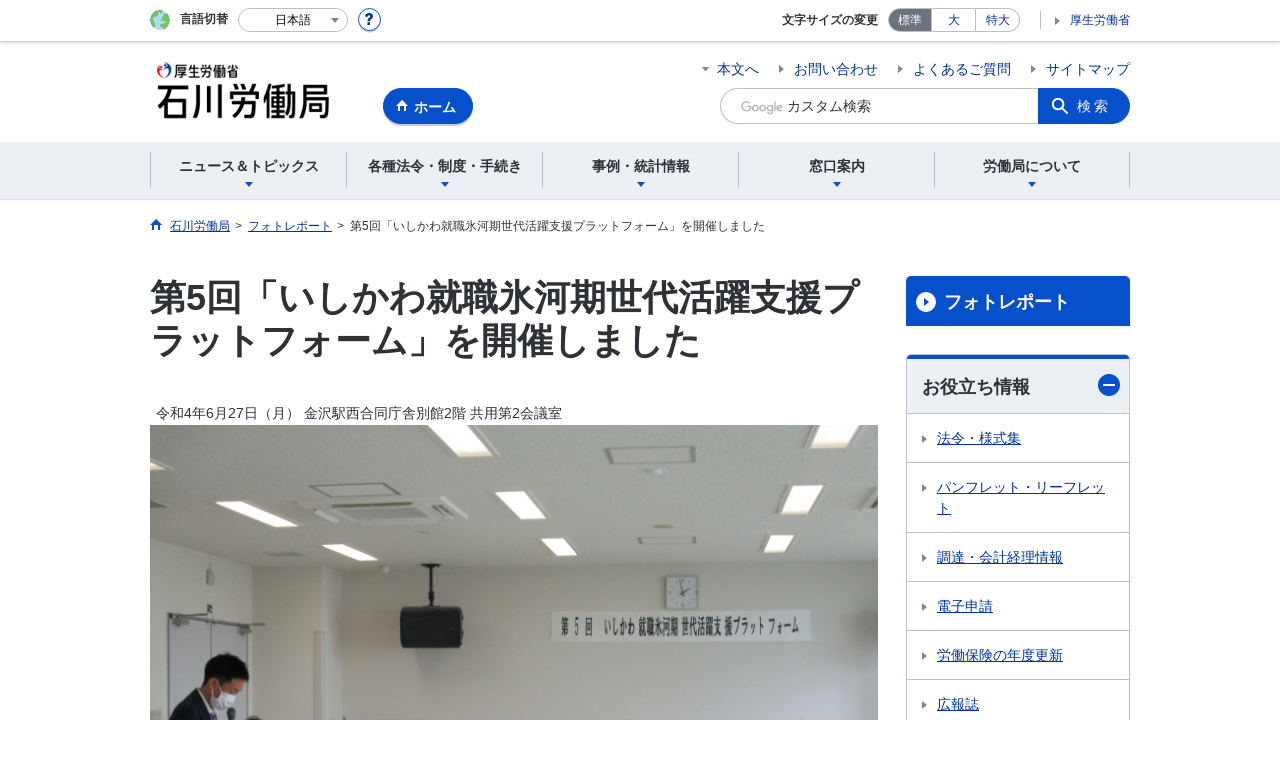

--- FILE ---
content_type: text/html; charset=UTF-8
request_url: https://jsite.mhlw.go.jp/ishikawa-roudoukyoku/syusyokuhyougakisedai-katuyakushienn_00001.html
body_size: 7996
content:
<!DOCTYPE html>
<html lang="ja" class="is-nojs">
<head prefix="og: http://ogp.me/ns# fb: http://ogp.me/ns/fb# article: http://ogp.me/ns/article#">
<meta charset="UTF-8">
<meta name="robots" content="index,follow">
<meta http-equiv="X-UA-Compatible" content="IE=edge">
<meta name="viewport" content="width=device-width,initial-scale=1">
<meta name="format-detection" content="telephone=no">
<meta name="description" content="第5回「いしかわ就職氷河期世代活躍支援プラットフォーム」を開催しました。">
<meta name="keywords" content="いしかわ就職氷河期世代活躍支援プラットフォーム、就職氷河期世代、活躍支援プラットフォーム">
<meta property="og:title" content="第5回「いしかわ就職氷河期世代活躍支援プラットフォーム」を開催しました">
<meta property="og:type" content="website">
<meta property="og:url" content="https://jsite.mhlw.go.jp/ishikawa-roudoukyoku/syusyokuhyougakisedai-katuyakushienn_00001.html">
<meta property="og:image" content="">
<meta property="og:site_name" content="">
<meta property="og:description" content="第5回「いしかわ就職氷河期世代活躍支援プラットフォーム」を開催しました。">
<meta property="fb:app_id" content="">
<title>第5回「いしかわ就職氷河期世代活躍支援プラットフォーム」を開催しました。</title>
<link rel="canonical" href="https://jsite.mhlw.go.jp/ishikawa-roudoukyoku/syusyokuhyougakisedai-katuyakushienn_00001.html">
<link rel="stylesheet" href="/common/common/css/app.css">
<link rel="stylesheet" href="/common/common/css/acn.css">
<script>document.documentElement.className = document.documentElement.className.replace('is-nojs', 'is-js');</script>
</head>
<body class=" t-pref nav37">
<noscript>
<p>このページではJavaScriptを使用しています。JavaScriptを有効にしてください。</p>
</noscript>
<div class="l-wrapper" id="top">

<header class="l-header">
<div class="l-headerMain">
<div class="l-headerMain__inner">
<div class="l-headerMain__left">
<div class="m-headerLogo"><a href="https://jsite.mhlw.go.jp/ishikawa-roudoukyoku/"><img src="/ishikawa-roudoukyoku/content/contents/001122733.png" alt="石川労働局"></a></div><a href="https://jsite.mhlw.go.jp/ishikawa-roudoukyoku/" class="m-headerHome"><span>ホーム</span></a>
<button type="button" class="m-headerHmenu js-hmenu"><span class="m-headerHmenu__line"><span>メニュー</span></span></button>
<!-- /.l-headerMain__left --></div>
<div class="l-headerMain__right">
<ul class="m-headerLink">
<li><a href="#content" class="m-headerLink--main js-scroll" data-id="#content">本文へ</a></li>

<li><a href="https://jsite.mhlw.go.jp/ishikawa-roudoukyoku/otoiawase.html">お問い合わせ</a></li>

<li><a href="https://jsite.mhlw.go.jp/ishikawa-roudoukyoku/yokuaru_goshitsumon.html">よくあるご質問</a></li>

<li><a href="https://jsite.mhlw.go.jp/ishikawa-roudoukyoku/sitemap.html">サイトマップ</a></li>


<li class="m-headerLink--sp"><a href="https://www.mhlw.go.jp/">厚生労働省</a></li>
</ul>



<form id="cse-search-box" action="https://jsite.mhlw.go.jp/ishikawa-roudoukyoku/site_kensaku.html">
<div class="m-headerSearch">
<input id="q" name="q" type="text" class="m-headerSearch__textbox pbInputForm" title="カスタム検索" placeholder="カスタム検索">
<input id="cx" value="006079986321740741638:qc_cofxjclc
" type="hidden" name="cx" />
<input id="cof" value="FORID:10" type="hidden" name="cof" />
<input id="ie" value="UTF-8" type="hidden" name="ie" />
<button type="submit" class="m-headerSearch__button lbButton">検索</button>
<!-- /.m-headerSearch --></div>
</form>
<!-- /.l-headerMain__right --></div>
<!-- /.l-headerMain__inner --></div>
<!-- /.l-headerMain --></div>
<div class="l-headerUtil">
<div class="l-headerUtil__inner">
<div class="m-headerUtil">
<div class="m-headerUtil__lang">
<div class="m-headerUtil__lang__ttl"><span>言語切替</span></div>
<p class="m-headerUtil__lang__help"><a href="#" class="js-modal"><img src="/common/common/img/icn_help.svg" alt="ヘルプ情報"></a></p>
<div class="m-modal">
<div class="m-modal__content">
<div class="m-modal__inner" tabindex="0">
<div class="m-hdgLv3"><div class="m-hdgLv3__hdg">「言語切替」サービスについて</div></div>
<div><p class="m-txtM">このホームページを、英語・中国語・韓国語へ機械的に自動翻訳します。以下の内容をご理解のうえ、ご利用いただきますようお願いします。</p>

<ul class="m-listOrder">
<li><span class="m-listOrder__sym">1.</span>

<div class="m-listOrder__txt">翻訳対象はページ内に記載されている文字情報となります。画像等で表現する内容は翻訳されません。</div>
</li>
<li><span class="m-listOrder__sym">2.</span>
<div class="m-listOrder__txt">機械による自動翻訳のため、必ずしも正確な翻訳であるとは限りません。</div>
</li>
<li><span class="m-listOrder__sym">3.</span>
<div class="m-listOrder__txt">翻訳前の日本語ページに比べ、画面の表示に若干時間がかかる場合があります。</div>
</li>
</ul></div>
<button type="button" class="m-modal__close"><span>閉じる</span></button>
<!-- /.m-modal__inner --></div>
<!-- /.m-modal__content --></div>
<!-- /.m-modal --></div>
<div class="m-headerUtil__lang__select">
<div class="m-headerUtil__lang__select__current"><button type="button" id="headerLang">
<span class="is-ja">日本語</span>
<span class="is-en">English</span>
<span class="is-cn">中文(简体字)</span>
<span class="is-tw">中文(繁體字)</span>
<span class="is-ko">한국어</span>
<img src="/common/common/img/icn_lang.svg" alt="開く"></button></div>
<ul class="m-headerUtil__lang__select__list">
<li><olang><a href="" lang="ja" data-lang="ja">日本語</a></olang></li>
<li><olang><a href="https://translation.mhlw.go.jp
/LUCMHLW/ns/w1/jaen/" lang="en" data-lang="en">English</a></olang></li>
<li><olang><a href="https://translation.mhlw.go.jp
/LUCMHLW/ns/w1/jazh/" lang="zh-cn" data-lang="zh-cn">中文(简体字)</a></olang></li>
<li><olang><a href="https://translation.mhlw.go.jp
/LUCMHLW/ns/w1/jazhb/" lang="zh-tw" data-lang="zh-tw">中文(繁體字)</a></olang></li>
<li><olang><a href="https://translation.mhlw.go.jp
/LUCMHLW/ns/w1/jako/" lang="ko" data-lang="ko">한국어</a></olang></li>
</ul>
<olang><script src="https://code.jquery.com/jquery-3.2.1.min.js"></script></olang>
<script>
$(function(){
	if (location.href.indexOf("tl.cgi") != -1) {
	var url = location.href
	var translation_url = url.slice(0,url.indexOf("?SLANG")).slice(url.indexOf("tl.cgi/") + 7);
	}else{
	var translation_url = location.href;
	}
	$("ul.m-headerUtil__lang__select__list a").each(function() {
	$(this).attr("href",$(this).attr("href") + translation_url);
	});
});
</script>
<!-- /.m-headerUtil__lang__select --></div>
<!-- /.m-headerUtil__lang --></div>
<div class="m-headerUtil__support">
<dl class="m-headerUtil__fontsize">
<dt>文字サイズの変更</dt>
<dd><a href="#" class="js-fontAdjust is-current" data-size="m">標準</a></dd>
<dd><a href="#" class="js-fontAdjust" data-size="l">大</a></dd>
<dd><a href="#" class="js-fontAdjust" data-size="xl">特大</a></dd>
<!-- /.m-headerUtil__fontsize --></dl>
<ul class="m-headerUtil__support__list">
<li><a href="https://www.mhlw.go.jp/">厚生労働省</a></li>
</ul>
<!-- /.m-headerUtil__support --></div>
<!-- /.m-headerUtil --></div>
<!-- /.l-headerUtil__inner --></div>
<!-- /.l-headerUtil --></div>
<nav class="l-headerGnav">
<div class="l-headerGnav__inner">
<ul class="m-headerGnav">
<li><a href="#" class="js-mdrop" data-id="megadrop-01"><span><span>ニュース＆トピックス</span></span></a>
<div class="m-headerMdrop" id="megadrop-01">
<div class="m-headerMdrop__content">
<div class="m-headerMdrop__hdg">
<div class="m-headerMdrop__hdg--lv2"><a href="#mdorop-01" class="js-toggle-sp" data-id="mdorop-01">ニュース＆トピックス
<span class="m-headerMdrop__hdg--lv2__icn"><img src="/common/common/img/icn_toggle_plus.svg" alt="開く"></span></a></div>
<p class="m-headerMdrop__hdg__link"><a href="/ishikawa-roudoukyoku/news_topics.html">ニュース＆トピックストップへ</a></p>
<!-- /.m-headerMdrop__hdg --></div>
<div class="m-headerMdrop__content__inner">
<ul class="m-headerMdrop__menu" id="mdorop-01">
<li class="m-headerMdrop__menu--sp"><a href="/ishikawa-roudoukyoku/news_topics.html"><span>ニュース＆トピックストップへ</span></a></li>
<li><a href="/ishikawa-roudoukyoku/news_topics/houdou.html"><span>報道発表資料</span></a></li>
<li><a href="/ishikawa-roudoukyoku/news_topics/teirei.html"><span>定例記者会見</span></a></li>
<li><a href="/ishikawa-roudoukyoku/home/sintyaku_itiran.html"><span>新着情報一覧</span></a></li>
<li><a href="/ishikawa-roudoukyoku/news_topics/event.html"><span>イベント情報</span></a></li>
<li><a href="/ishikawa-roudoukyoku/news_topics/publicpaper.html"><span>広報紙</span></a></li>
<li><a href="/ishikawa-roudoukyoku/kantoku.html"><span>労働基準監督署からのお知らせ</span></a></li>
<li><a href="/ishikawa-roudoukyoku/hw.html"><span>ハローワークからのお知らせ</span></a></li>
<li><a href="/ishikawa-roudoukyoku/news_topics/_93694.html"><span>お知らせ</span></a></li>
<!-- /.m-headerMdrop__menu --></ul>
<!-- /.m-headerMdrop__content__inner --></div>
<button type="button" class="m-headerMdrop__close"><span>閉じる</span></button>
<!-- /.m-headerMdrop__content --></div>
<!-- /.m-headerMdrop --></div>
</li>
<li><a href="#" class="js-mdrop" data-id="megadrop-02"><span><span>各種法令・制度・手続き</span></span></a>
<div class="m-headerMdrop" id="megadrop-02">
<div class="m-headerMdrop__content">
<div class="m-headerMdrop__hdg">
<div class="m-headerMdrop__hdg--lv2"><a href="#mdorop-02" class="js-toggle-sp" data-id="mdorop-02">各種法令・制度・手続き
<span class="m-headerMdrop__hdg--lv2__icn"><img src="/common/common/img/icn_toggle_plus.svg" alt="開く"></span></a></div>
<p class="m-headerMdrop__hdg__link"><a href="/ishikawa-roudoukyoku/hourei_seido_tetsuzuki.html">各種法令・制度・手続きトップへ</a></p>
<!-- /.m-headerMdrop__hdg --></div>
<div class="m-headerMdrop__content__inner">
<ul class="m-headerMdrop__menu" id="mdorop-02">
<li class="m-headerMdrop__menu--sp"><a href="/ishikawa-roudoukyoku/hourei_seido_tetsuzuki.html"><span>各種法令・制度・手続きトップへ</span></a></li>
<li><a href="/ishikawa-roudoukyoku/hourei_seido_tetsuzuki/houkaisei_goannai.html"><span>法改正・制度改正のご案内</span></a></li>
<li><a href="/ishikawa-roudoukyoku/hourei_seido_tetsuzuki/roudoukijun_keiyaku.html"><span>労働基準関係</span></a></li>
<li><a href="/ishikawa-roudoukyoku/hourei_seido_tetsuzuki/saichin/chingin01.html"><span>最低賃金関係</span></a></li>
<li><a href="/ishikawa-roudoukyoku/roudoukyoku/annai02/roudoukijyun/sangyo.html"><span>安全衛生関係</span></a></li>
<li><a href="/ishikawa-roudoukyoku/roudoukyoku/annai02/kinto.html"><span>雇用環境・均等関係</span></a></li>
<li><a href="/ishikawa-roudoukyoku/hourei_seido_tetsuzuki/roudou_hoken.html"><span>労働保険関係</span></a></li>
<li><a href="/ishikawa-roudoukyoku/hourei_seido_tetsuzuki/rousai_hoken/hourei_seido/kyufu.html"><span>労災保険関係</span></a></li>
<li><a href="/ishikawa-roudoukyoku/hourei_seido_tetsuzuki/koyou_hoken.html"><span>雇用保険関係</span></a></li>
<li><a href="/ishikawa-roudoukyoku/hourei_seido_tetsuzuki/shokugyou_shoukai.html"><span>職業紹介関係</span></a></li>
<li><a href="/ishikawa-roudoukyoku/hourei_seido_tetsuzuki/shokugyou_kunren/hourei_seido/_120543.html"><span>職業訓練関係</span></a></li>
<li><a href="/ishikawa-roudoukyoku/roudoukyoku/annai02/syokugyou_antei/haken.html"><span>労働者派遣事業関係</span></a></li>
<li><a href="/ishikawa-roudoukyoku/hourei_seido_tetsuzuki/kakushu_joseikin.html"><span>各種助成金制度</span></a></li>
<li><a href="/ishikawa-roudoukyoku/hourei_seido_tetsuzuki/kobetsu_roudou_funsou.html"><span>個別労働紛争解決制度</span></a></li>
<li><a href="/ishikawa-roudoukyoku/hourei_seido_tetsuzuki/_93595.html"><span>情報開示の制度について</span></a></li>
<li><a href="/ishikawa-roudoukyoku/hourei_seido_tetsuzuki/hourei_youshikishu.html"><span>法令・様式集</span></a></li>
<li><a href="/ishikawa-roudoukyoku/hourei_seido_tetsuzuki/_120348.html"><span>マイナンバー制度について</span></a></li>
<li><a href="/ishikawa-roudoukyoku/hourei_seido_tetsuzuki/_120645.html"><span>公益通報者の保護</span></a></li>
<li><a href="/ishikawa-roudoukyoku/hourei_seido_tetsuzuki/_120854.html"><span>労働契約関係</span></a></li>
<li><a href="/ishikawa-roudoukyoku/hourei_seido_tetsuzuki/_120348_00001.html"><span>公示関係</span></a></li>
<!-- /.m-headerMdrop__menu --></ul>
<!-- /.m-headerMdrop__content__inner --></div>
<button type="button" class="m-headerMdrop__close"><span>閉じる</span></button>
<!-- /.m-headerMdrop__content --></div>
<!-- /.m-headerMdrop --></div>
</li>
<li><a href="#" class="js-mdrop" data-id="megadrop-03"><span><span>事例・統計情報</span></span></a>
<div class="m-headerMdrop" id="megadrop-03">
<div class="m-headerMdrop__content">
<div class="m-headerMdrop__hdg">
<div class="m-headerMdrop__hdg--lv2"><a href="#mdorop-03" class="js-toggle-sp" data-id="mdorop-03">事例・統計情報
<span class="m-headerMdrop__hdg--lv2__icn"><img src="/common/common/img/icn_toggle_plus.svg" alt="開く"></span></a></div>
<p class="m-headerMdrop__hdg__link"><a href="/ishikawa-roudoukyoku/jirei_toukei.html">事例・統計情報トップへ</a></p>
<!-- /.m-headerMdrop__hdg --></div>
<div class="m-headerMdrop__content__inner">
<ul class="m-headerMdrop__menu" id="mdorop-03">
<li class="m-headerMdrop__menu--sp"><a href="/ishikawa-roudoukyoku/jirei_toukei.html"><span>事例・統計情報トップへ</span></a></li>
<li><a href="/ishikawa-roudoukyoku/jirei_toukei/roudoujikan_kyujitsu_kyuka.html"><span>労働時間・休日・休暇関係</span></a></li>
<li><a href="/ishikawa-roudoukyoku/saigaitoukei_jirei.html"><span>災害統計・事例</span></a></li>
<li><a href="/ishikawa-roudoukyoku/jirei_toukei/chingin_kanairoudou.html"><span>賃金・家内労働</span></a></li>
<li><a href="/ishikawa-roudoukyoku/jirei_toukei/souken_jirei.html"><span>送検事例</span></a></li>
<li><a href="/ishikawa-roudoukyoku/jirei_toukei/kyujin_kyushoku.html"><span>求人・求職</span></a></li>
<li><a href="/ishikawa-roudoukyoku/jirei_toukei/shokugyou_shoukai.html"><span>職業紹介状況</span></a></li>
<li><a href="/ishikawa-roudoukyoku/roudoukyoku/annai02/syokugyou_antei/job/gakusotsutoukei.html"><span>新規学卒関係</span></a></li>
<li><a href="/ishikawa-roudoukyoku/jirei_toukei/kounenrei.html"><span>高年齢者関係</span></a></li>
<li><a href="/ishikawa-roudoukyoku/jirei_toukei/syougai.html"><span>障害者関係</span></a></li>
<li><a href="/ishikawa-roudoukyoku/jirei_toukei/gaikokuzin.html"><span>外国人労働者関係</span></a></li>
<li><a href="/ishikawa-roudoukyoku/banner/pamphlet.html"><span>パンフレット・リーフレット</span></a></li>
<!-- /.m-headerMdrop__menu --></ul>
<!-- /.m-headerMdrop__content__inner --></div>
<button type="button" class="m-headerMdrop__close"><span>閉じる</span></button>
<!-- /.m-headerMdrop__content --></div>
<!-- /.m-headerMdrop --></div>
</li>
<li><a href="#" class="js-mdrop" data-id="megadrop-04"><span><span>窓口案内</span></span></a>
<div class="m-headerMdrop" id="megadrop-04">
<div class="m-headerMdrop__content">
<div class="m-headerMdrop__hdg">
<div class="m-headerMdrop__hdg--lv2"><a href="#mdorop-04" class="js-toggle-sp" data-id="mdorop-04">窓口案内
<span class="m-headerMdrop__hdg--lv2__icn"><img src="/common/common/img/icn_toggle_plus.svg" alt="開く"></span></a></div>
<p class="m-headerMdrop__hdg__link"><a href="/ishikawa-roudoukyoku/madoguchi_annai.html">窓口案内トップへ</a></p>
<!-- /.m-headerMdrop__hdg --></div>
<div class="m-headerMdrop__content__inner">
<ul class="m-headerMdrop__menu" id="mdorop-04">
<li class="m-headerMdrop__menu--sp"><a href="/ishikawa-roudoukyoku/madoguchi_annai.html"><span>窓口案内トップへ</span></a></li>
<li><a href="/ishikawa-roudoukyoku/roudoukyoku/annai02.html"><span>部署一覧</span></a></li>
<li><a href="/ishikawa-roudoukyoku/madoguchi_annai/gosoudan_naiyou_madoguchi/sodan.html"><span>相談窓口</span></a></li>
<!-- /.m-headerMdrop__menu --></ul>
<!-- /.m-headerMdrop__content__inner --></div>
<button type="button" class="m-headerMdrop__close"><span>閉じる</span></button>
<!-- /.m-headerMdrop__content --></div>
<!-- /.m-headerMdrop --></div>
</li>
<li><a href="#" class="js-mdrop" data-id="megadrop-05"><span><span>労働局について</span></span></a>
<div class="m-headerMdrop" id="megadrop-05">
<div class="m-headerMdrop__content">
<div class="m-headerMdrop__hdg">
<div class="m-headerMdrop__hdg--lv2"><a href="#mdorop-05" class="js-toggle-sp" data-id="mdorop-05">労働局について
<span class="m-headerMdrop__hdg--lv2__icn"><img src="/common/common/img/icn_toggle_plus.svg" alt="開く"></span></a></div>
<p class="m-headerMdrop__hdg__link"><a href="/ishikawa-roudoukyoku/roudoukyoku.html">労働局についてトップへ</a></p>
<!-- /.m-headerMdrop__hdg --></div>
<div class="m-headerMdrop__content__inner">
<ul class="m-headerMdrop__menu" id="mdorop-05">
<li class="m-headerMdrop__menu--sp"><a href="/ishikawa-roudoukyoku/roudoukyoku.html"><span>労働局についてトップへ</span></a></li>
<li><a href="/ishikawa-roudoukyoku/roudoukyoku/roudoukyoku.html"><span>労働局について（概要）</span></a></li>
<li><a href="/ishikawa-roudoukyoku/roudoukyoku/annai02.html"><span>業務内容（部署一覧）</span></a></li>
<li><a href="/ishikawa-roudoukyoku/roudoukyoku/map.html"><span>出先機関</span></a></li>
<li><a href="/ishikawa-roudoukyoku/roudoukyoku/_120241.html"><span>個人情報の取扱いについて</span></a></li>
<li><a href="/ishikawa-roudoukyoku/roudoukyoku/_120715.html"><span>バリアフリー情報</span></a></li>
<li><a href="/ishikawa-roudoukyoku/banner/saiyoukannkei.html"><span>採用情報</span></a></li>
<!-- /.m-headerMdrop__menu --></ul>
<!-- /.m-headerMdrop__content__inner --></div>
<button type="button" class="m-headerMdrop__close"><span>閉じる</span></button>
<!-- /.m-headerMdrop__content --></div>
<!-- /.m-headerMdrop --></div>
</li>
<!-- /.m-headerGnav --></ul>
<!-- /.l-headerGnav__inner --></div>
<div class="m-headerGnav__close--sp"><button type="button" class="m-headerGnav__close--sp__button"><span>閉じる</span></button></div>
<!-- /.l-headerGnav --></nav>
<!-- /.l-header --></header>

<main class="l-content" id="content">
<div class="l-contentHead">
<div class="l-contentHead__inner">

<ol class="m-navBreadcrumb" itemscope="" itemtype="http://schema.org/BreadcrumbList">
<li itemprop="itemListElement" itemscope="" itemtype="http://schema.org/ListItem">
<a href="/ishikawa-roudoukyoku/home.html" itemprop="item"><span itemprop="name">石川労働局</span></a>
<meta itemprop="position" content="1"><span>></span></li>
<li itemprop="itemListElement" itemscope="" itemtype="http://schema.org/ListItem">
<a href="" itemprop="item"><span itemprop="name">フォトレポート</span></a>
<meta itemprop="position" content="2"><span>></span></li>
<li itemprop="itemListElement" itemscope="" itemtype="http://schema.org/ListItem">
<span itemprop="name" aria-current="page">第5回「いしかわ就職氷河期世代活躍支援プラットフォーム」を開催しました</span>
<meta itemprop="position" content="3"></li>
<!-- /.m-navBreadcrumb --></ol>

<!-- /.l-contentHead__inner --></div>
<!-- /.l-contentHead --></div>

<div class="l-contentBody">
<div class="l-contentBody__inner">
<div class="l-contentMain">



<div class="m-hdgLv1">
<h1 class="m-hdgLv1__hdg">第5回「いしかわ就職氷河期世代活躍支援プラットフォーム」を開催しました</h1>
</div>

<div class="m-grid"><div class="m-grid__col1"><table border="0" cellpadding="1" cellspacing="1" style="width: 500px;">
	<tbody>
		<tr>
			<td>&nbsp;</td>
			<td>令和4年6月27日（月） 金沢駅西合同庁舎別館2階 共用第2会議室</td>
		</tr>
	</tbody>
</table>
<img alt="" src="/ishikawa-roudoukyoku/content/contents/IMG_1077.JPG" /><br />
<br />
　石川労働局では、官民が共働して、県内の就職氷河期世代の支援に社会全体で取り組む気運を醸成するとともに、活躍支援策のとりまとめ、進捗管理等を統括する「いしかわ就職氷河期世代活躍支援プラットフォーム」（構成員：県内の経済団体、労働団体、支援団体、市町及び行政機関）を開催しました。<br />
<br />
<br />
＜参考＞<a href="https://jsite.mhlw.go.jp/ishikawa-roudoukyoku/hourei_seido_tetsuzuki/shokugyou_shoukai/hyogaki_shien.html" target="_blank">就職氷河期世代の方々に対する支援について</a><br />
<br />
<br />
<br />
<br />
&nbsp;</div></div>



<div class="m-hdgLv2"><h2 class="m-hdgLv2__hdg">その他関連情報</h2></div>

<div class="m-listImageBannerNav">
<ul class="m-listImageBanner__list">
<li>
<a class="m-listImageBanner__content" href="https://jsite.mhlw.go.jp/ishikawa-roudoukyoku/banner/ikuji-kaigo.html">
<span class="m-listImageBanner__text">改正育介法・均等法</span>
<span class="m-listImageBanner__fig"><img src="/ishikawa-roudoukyoku/content/contents/000113606.png" alt=""></span>
</a>
</li>
<li>
<a class="m-listImageBanner__content" href="http://www.mhlw.go.jp/stf/seisakunitsuite/bunya/koyou_roudou/roudoukijun/sekimen/izoku/index.html">
<span class="m-listImageBanner__text">石綿救済法（アスベスト）</span>
<span class="m-listImageBanner__fig"><img src="/ishikawa-roudoukyoku/content/contents/000113607.png" alt=""></span>
</a>
</li>
<li>
<a class="m-listImageBanner__content" href="http://www.check-roudou.mhlw.go.jp/index.html">
<span class="m-listImageBanner__text">確かめよう労働条件</span>
<span class="m-listImageBanner__fig"><img src="/ishikawa-roudoukyoku/content/contents/000113608.png" alt=""></span>
</a>
</li>
<li>
<a class="m-listImageBanner__content" href="https://neccyusho.mhlw.go.jp/">
<span class="m-listImageBanner__text">学ぼう！備えよう！職場の仲間を守ろう！職場における熱中症予防情報</span>
<span class="m-listImageBanner__fig"><img src="/ishikawa-roudoukyoku/content/contents/000113609.png" alt=""></span>
</a>
</li>
<li>
<a class="m-listImageBanner__content" href="https://safeconsortium.mhlw.go.jp/">
<span class="m-listImageBanner__text">SAFEコンソーシアム</span>
<span class="m-listImageBanner__fig"><img src="/001427474.jpg" alt=""></span>
</a>
</li>
<li>
<a class="m-listImageBanner__content" href="https://jsite.mhlw.go.jp/ishikawa-roudoukyoku/banner/life_index.html">
<span class="m-listImageBanner__text">ワーク・ライフ・バランスへの取組</span>
<span class="m-listImageBanner__fig"><img src="/ishikawa-roudoukyoku/content/contents/000113611.gif" alt=""></span>
</a>
</li>
</ul>
</div>

<ul class="m-listButton">
<li><a href="https://jsite.mhlw.go.jp/ishikawa-roudoukyoku/banner.html" class="m-btnM"><span>リンク一覧</span></a></li>
</ul>


<div class="m-boxReader">
<a href="https://get.adobe.com/jp/reader/" target="_blank">
<div class="m-boxReader__body">
<p class="m-boxReader__txt">PDFファイルを見るためには、Adobe Readerというソフトが必要です。Adobe Readerは無料で配布されていますので、こちらからダウンロードしてください。</p>
<!-- /.m-boxReader__body --></div>
<div class="m-boxReader__figure">
<img src="/common/common/img/img_reader.png" alt="">
<!-- /.m-boxReader__figure --></div></a>
<!-- /.m-boxReader --></div>

<!-- /.l-contentMain --></div>

<div class="l-contentSub">
<nav class="m-navLocal">
<h2 class="m-navLocal__hdg"><a href="">フォトレポート</a></h2>
<!-- /.m-navLocal --></nav>




<div class="m-navSubmenu">
<h2 class="m-navSubmenu__hdg"><a href="#sidemenu-01" class="js-toggle" data-id="sidemenu-01">お役立ち情報<span class="m-navSubmenu__icn"><img src="/common/common/img/icn_toggle_plus.svg" alt="開く"></span></a></h2>
<ul class="m-navSubmenu__list" id="sidemenu-01">
<li><a href="https://jsite.mhlw.go.jp/ishikawa-roudoukyoku/hourei_seido_tetsuzuki/hourei_youshikishu.html">法令・様式集</a></li>
<li><a href="https://jsite.mhlw.go.jp/ishikawa-roudoukyoku/banner/pamphlet.html">パンフレット・リーフレット</a></li>
<li><a href="https://jsite.mhlw.go.jp/ishikawa-roudoukyoku/choutatsu_uriharai.html">調達・会計経理情報</a></li>
<li><a href="https://www.mhlw.go.jp/shinsei_boshu/denshishinesei/index.html">電子申請</a></li>
<li><a href="https://jsite.mhlw.go.jp/ishikawa-roudoukyoku/hourei_seido_tetsuzuki/roudou_hoken/hourei_seido/cyosyuu/nendokousin24_00006.html">労働保険の年度更新</a></li>
<li><a href="https://jsite.mhlw.go.jp/ishikawa-roudoukyoku/news_topics/publicpaper/koyou_service.html">広報誌</a></li>
<li><a href="https://laborlaw.mhlw.go.jp/index.html">今日から使える労働法</a></li>
<li><a href="https://www.mhlw.go.jp/stf/seisakunitsuite/bunya/mangaroudouhou.html">これってあり？～まんが知って役立つ労働法Q&A～</a></li>
<!-- /.m-navSubmenu__list --></ul>
<!-- /.m-navSubmenu --></div>

<div class="m-navSubmenu">
<h2 class="m-navSubmenu__hdg"><a href="#sidemenu-02" class="js-toggle" data-id="sidemenu-02">関連機関<span class="m-navSubmenu__icn"><img src="/common/common/img/icn_toggle_plus.svg" alt="開く"></span></a></h2>
<ul class="m-navSubmenu__list" id="sidemenu-02">
<li><a href="https://jsite.mhlw.go.jp/ishikawa-roudoukyoku/kantoku.html">労働基準監督署</a></li>
<li><a href="https://jsite.mhlw.go.jp/ishikawa-roudoukyoku/hw/hw_matome031015.html">ハローワーク</a></li>
<li><a href="https://www.hellowork.mhlw.go.jp/">ハローワークインターネットサービス</a></li>
<li><a href="https://www.mhlw.go.jp/index.html">厚生労働省</a></li>
<!-- /.m-navSubmenu__list --></ul>
<!-- /.m-navSubmenu --></div>

<div class="m-navSubmenu">
<h2 class="m-navSubmenu__hdg"><a href="#sidemenu-03" class="js-toggle" data-id="sidemenu-03">相談窓口<span class="m-navSubmenu__icn"><img src="/common/common/img/icn_toggle_plus.svg" alt="開く"></span></a></h2>
<ul class="m-navSubmenu__list" id="sidemenu-03">
<li><a href="https://jsite.mhlw.go.jp/ishikawa-roudoukyoku/content/contents/002349568.pdf">セクシュアルハラスメントによる労災請求相談</a></li>
<li><a href="https://jsite.mhlw.go.jp/ishikawa-roudoukyoku/content/contents/002408036.pdf">個別労働紛争解決制度関係機関連絡協議会窓口一覧</a></li>
<li><a href="https://www.check-roudou.mhlw.go.jp/soudan/foreigner.html">労働条件相談ほっとライン</a></li>
<li><a href="https://www.check-roudou.mhlw.go.jp/soudan/foreigner.html">外国人労働者向け相談ダイヤル</a></li>
<li><a href="https://www.mhlw.go.jp/file/06-Seisakujouhou-11200000-Roudoukijunkyoku/soudandaial.pdf">労災保険相談ダイヤル</a></li>
<li><a href="https://kokoro.mhlw.go.jp/">こころの耳</a></li>
<li><a href="https://www.mhlw.go.jp/stf/roudoukijyunkantokusyo-chatbot.html">労働基準監督署チャットボックス</a></li>
<!-- /.m-navSubmenu__list --></ul>
<!-- /.m-navSubmenu --></div>

<div class="m-navSubmenu">
<h2 class="m-navSubmenu__hdg"><a href="#sidemenu-04" class="js-toggle" data-id="sidemenu-04">お知らせ・ご案内<span class="m-navSubmenu__icn"><img src="/common/common/img/icn_toggle_plus.svg" alt="開く"></span></a></h2>
<ul class="m-navSubmenu__list" id="sidemenu-04">
<li><a href="https://jsite.mhlw.go.jp/ishikawa-roudoukyoku/news_topics/teirei.html">定例記者会見</a></li>
<li><a href="https://jsite.mhlw.go.jp/ishikawa-roudoukyoku/banner/_120641.html">取り組みませんか？「魅力のある職場づくり」</a></li>
<li><a href="https://jsite.mhlw.go.jp/ishikawa-roudoukyoku/roudoukyoku/annai02/syokugyou_antei/sien01/_121016.html">障害者雇用のすすめ</a></li>
<li><a href="https://www.job-card.mhlw.go.jp/">ジョブ・カードを作ってみませんか</a></li>
<li><a href="https://jsite.mhlw.go.jp/ishikawa-roudoukyoku/hourei_seido_tetsuzuki/roudou_hoken/hourei_seido/cyosyuu/roudouhokennkouzahurikae.html">労働保険料等口座振替</a></li>
<li><a href="https://muki.mhlw.go.jp/">無期転換ルール取組推進キャンペーン期間です</a></li>
<li><a href="https://jsite.mhlw.go.jp/ishikawa-roudoukyoku/roudouhousei.html">講師派遣します</a></li>
<li><a href="https://www.mhlw.go.jp/stf/seisakunitsuite/bunya/haigusha.html">配偶者手当の在り方の検討</a></li>
<!-- /.m-navSubmenu__list --></ul>
<!-- /.m-navSubmenu --></div>

<div class="m-navSubmenu">
<h2 class="m-navSubmenu__hdg"><a href="#sidemenu-05" class="js-toggle" data-id="sidemenu-05">企業のご紹介<span class="m-navSubmenu__icn"><img src="/common/common/img/icn_toggle_plus.svg" alt="開く"></span></a></h2>
<ul class="m-navSubmenu__list" id="sidemenu-05">
<li><a href="https://jsite.mhlw.go.jp/ishikawa-roudoukyoku/news_topics/topics/202101_00012.html">くるみんマーク</a></li>
<li><a href="https://jsite.mhlw.go.jp/ishikawa-roudoukyoku/newpage_00158.html">ユースエール</a></li>
<!-- /.m-navSubmenu__list --></ul>
<!-- /.m-navSubmenu --></div>

<div class="m-navSubmenu">
<h2 class="m-navSubmenu__hdg"><a href="#sidemenu-06" class="js-toggle" data-id="sidemenu-06">採用情報<span class="m-navSubmenu__icn"><img src="/common/common/img/icn_toggle_plus.svg" alt="開く"></span></a></h2>
<ul class="m-navSubmenu__list" id="sidemenu-06">
<li><a href="https://jsite.mhlw.go.jp/ishikawa-roudoukyoku/banner/2507ippansyoku.html">一般試験採用のご案内</a></li>
<li><a href="https://jsite.mhlw.go.jp/ishikawa-roudoukyoku/banner/annai25.html">労働基準監督官採用情報</a></li>
<li><a href="https://jsite.mhlw.go.jp/ishikawa-roudoukyoku/banner/2507ippansyoku_00001.html">OPENゼミ・インターンシップ</a></li>
<li><a href="https://jsite.mhlw.go.jp/ishikawa-roudoukyoku/banner/syougaisyanosaiyoujouhou_00004.html">任期付職員等採用情報</a></li>
<!-- /.m-navSubmenu__list --></ul>
<!-- /.m-navSubmenu --></div>


<!-- /.l-contentSub --></div>

<!-- /.l-contentBody__inner --></div>
<!-- /.l-contentBody --></div>
<!-- /.l-content --></main>

<footer class="l-footer">
<div class="l-footerPagetop">
<div class="l-footerInner">
<a href="#top" class="m-footerPagetop js-scroll" data-id="#top"><span>ページの先頭へ</span></a>
<!-- /.l-footerInner --></div>
<!-- /.l-footerPagetop --></div>
<div class="l-footerNav">
<div class="l-footerInner">
<div class="m-footerPost">
<p class="m-footerPost__idea"><b class="m-footerPost__idea__ttl">皆様からのご意見を募集しています</b>
<a href="https://jsite.mhlw.go.jp/form/pub/roudou17/ishikawa-roudoukyoku-goiken" class="m-footerPost__idea__btn">労働局へのご意見</a></p>
<!-- /.m-footerPost --></div>


<div class="m-footerSitemap">
<div class="m-footerSitemap__content">
<ul class="m-footerSitemap__parent">
<li><a href="/ishikawa-roudoukyoku/news_topics.html" class="js-toggle-sp" data-id="footer-sitemap-01">ニュース＆トピックス
<span class="m-footerSitemap__parent__icn"><img src="/common/common/img/icn_toggle_plus.svg" alt="開く"></span></a>
<ul class="m-footerSitemap__child" id="footer-sitemap-01">
<li class="m-footerSitemap__child__top"><a href="/ishikawa-roudoukyoku/news_topics.html">ニュース＆トピックストップへ</a></li>
<li><a href="/ishikawa-roudoukyoku/news_topics/houdou.html">報道発表資料</a></li>
<li><a href="/ishikawa-roudoukyoku/news_topics/teirei.html">定例記者会見</a></li>
<li><a href="/ishikawa-roudoukyoku/home/sintyaku_itiran.html">新着情報一覧</a></li>
<li><a href="/ishikawa-roudoukyoku/news_topics/event.html">イベント情報</a></li>
<li><a href="/ishikawa-roudoukyoku/news_topics/publicpaper.html">広報紙</a></li>
<li><a href="/ishikawa-roudoukyoku/kantoku.html">労働基準監督署からのお知らせ</a></li>
<li><a href="/ishikawa-roudoukyoku/hw.html">ハローワークからのお知らせ</a></li>
<li><a href="/ishikawa-roudoukyoku/news_topics/_93694.html">お知らせ</a></li>
</ul>
</li>
</ul>
</div>
<div class="m-footerSitemap__content--col2">
<ul class="m-footerSitemap__parent">
<li><a href="/ishikawa-roudoukyoku/hourei_seido_tetsuzuki.html" class="js-toggle-sp" data-id="footer-sitemap-02">各種法令・制度・手続き
<span class="m-footerSitemap__parent__icn"><img src="/common/common/img/icn_toggle_plus.svg" alt="開く"></span></a>
<ul class="m-footerSitemap__child--col2" id="footer-sitemap-02">
<li class="m-footerSitemap__child__top"><a href="/ishikawa-roudoukyoku/hourei_seido_tetsuzuki.html">各種法令・制度・手続きトップへ</a></li>
<li><a href="/ishikawa-roudoukyoku/hourei_seido_tetsuzuki/houkaisei_goannai.html">法改正・制度改正のご案内</a></li>
<li><a href="/ishikawa-roudoukyoku/hourei_seido_tetsuzuki/roudoukijun_keiyaku.html">労働基準関係</a></li>
<li><a href="/ishikawa-roudoukyoku/hourei_seido_tetsuzuki/saichin/chingin01.html">最低賃金関係</a></li>
<li><a href="/ishikawa-roudoukyoku/roudoukyoku/annai02/roudoukijyun/sangyo.html">安全衛生関係</a></li>
<li><a href="/ishikawa-roudoukyoku/roudoukyoku/annai02/kinto.html">雇用環境・均等関係</a></li>
<li><a href="/ishikawa-roudoukyoku/hourei_seido_tetsuzuki/roudou_hoken.html">労働保険関係</a></li>
<li><a href="/ishikawa-roudoukyoku/hourei_seido_tetsuzuki/rousai_hoken/hourei_seido/kyufu.html">労災保険関係</a></li>
<li><a href="/ishikawa-roudoukyoku/hourei_seido_tetsuzuki/koyou_hoken.html">雇用保険関係</a></li>
<li><a href="/ishikawa-roudoukyoku/hourei_seido_tetsuzuki/shokugyou_shoukai.html">職業紹介関係</a></li>
<li><a href="/ishikawa-roudoukyoku/hourei_seido_tetsuzuki/shokugyou_kunren/hourei_seido/_120543.html">職業訓練関係</a></li>
<li><a href="/ishikawa-roudoukyoku/roudoukyoku/annai02/syokugyou_antei/haken.html">労働者派遣事業関係</a></li>
<li><a href="/ishikawa-roudoukyoku/hourei_seido_tetsuzuki/kakushu_joseikin.html">各種助成金制度</a></li>
<li><a href="/ishikawa-roudoukyoku/hourei_seido_tetsuzuki/kobetsu_roudou_funsou.html">個別労働紛争解決制度</a></li>
<li><a href="/ishikawa-roudoukyoku/hourei_seido_tetsuzuki/_93595.html">情報開示の制度について</a></li>
<li><a href="/ishikawa-roudoukyoku/hourei_seido_tetsuzuki/hourei_youshikishu.html">法令・様式集</a></li>
<li><a href="/ishikawa-roudoukyoku/hourei_seido_tetsuzuki/_120348.html">マイナンバー制度について</a></li>
<li><a href="/ishikawa-roudoukyoku/hourei_seido_tetsuzuki/_120645.html">公益通報者の保護</a></li>
<li><a href="/ishikawa-roudoukyoku/hourei_seido_tetsuzuki/_120854.html">労働契約関係</a></li>
<li><a href="/ishikawa-roudoukyoku/hourei_seido_tetsuzuki/_120348_00001.html">公示関係</a></li>
</ul>
</li>
</ul>
</div>
<div class="m-footerSitemap__content">
<ul class="m-footerSitemap__parent">
<li><a href="/ishikawa-roudoukyoku/jirei_toukei.html" class="js-toggle-sp" data-id="footer-sitemap-03">事例・統計情報
<span class="m-footerSitemap__parent__icn"><img src="/common/common/img/icn_toggle_plus.svg" alt="開く"></span></a>
<ul class="m-footerSitemap__child" id="footer-sitemap-03">
<li class="m-footerSitemap__child__top"><a href="/ishikawa-roudoukyoku/jirei_toukei.html">事例・統計情報トップへ</a></li>
<li><a href="/ishikawa-roudoukyoku/jirei_toukei/roudoujikan_kyujitsu_kyuka.html">労働時間・休日・休暇関係</a></li>
<li><a href="/ishikawa-roudoukyoku/saigaitoukei_jirei.html">災害統計・事例</a></li>
<li><a href="/ishikawa-roudoukyoku/jirei_toukei/chingin_kanairoudou.html">賃金・家内労働</a></li>
<li><a href="/ishikawa-roudoukyoku/jirei_toukei/souken_jirei.html">送検事例</a></li>
<li><a href="/ishikawa-roudoukyoku/jirei_toukei/kyujin_kyushoku.html">求人・求職</a></li>
<li><a href="/ishikawa-roudoukyoku/jirei_toukei/shokugyou_shoukai.html">職業紹介状況</a></li>
<li><a href="/ishikawa-roudoukyoku/roudoukyoku/annai02/syokugyou_antei/job/gakusotsutoukei.html">新規学卒関係</a></li>
<li><a href="/ishikawa-roudoukyoku/jirei_toukei/kounenrei.html">高年齢者関係</a></li>
<li><a href="/ishikawa-roudoukyoku/jirei_toukei/syougai.html">障害者関係</a></li>
<li><a href="/ishikawa-roudoukyoku/jirei_toukei/gaikokuzin.html">外国人労働者関係</a></li>
<li><a href="/ishikawa-roudoukyoku/banner/pamphlet.html">パンフレット・リーフレット</a></li>
</ul>
</li>
</ul>
</div>
<div class="m-footerSitemap__content">
<ul class="m-footerSitemap__parent">
<li><a href="/ishikawa-roudoukyoku/madoguchi_annai.html" class="js-toggle-sp" data-id="footer-sitemap-04">窓口案内
<span class="m-footerSitemap__parent__icn"><img src="/common/common/img/icn_toggle_plus.svg" alt="開く"></span></a>
<ul class="m-footerSitemap__child" id="footer-sitemap-04">
<li class="m-footerSitemap__child__top"><a href="/ishikawa-roudoukyoku/madoguchi_annai.html">窓口案内トップへ</a></li>
<li><a href="/ishikawa-roudoukyoku/roudoukyoku/annai02.html">部署一覧</a></li>
<li><a href="/ishikawa-roudoukyoku/madoguchi_annai/gosoudan_naiyou_madoguchi/sodan.html">相談窓口</a></li>
</ul>
</li>
</ul>
</div>
<div class="m-footerSitemap__content">
<ul class="m-footerSitemap__parent">
<li><a href="/ishikawa-roudoukyoku/roudoukyoku.html" class="js-toggle-sp" data-id="footer-sitemap-05">労働局について
<span class="m-footerSitemap__parent__icn"><img src="/common/common/img/icn_toggle_plus.svg" alt="開く"></span></a>
<ul class="m-footerSitemap__child" id="footer-sitemap-05">
<li class="m-footerSitemap__child__top"><a href="/ishikawa-roudoukyoku/roudoukyoku.html">労働局についてトップへ</a></li>
<li><a href="/ishikawa-roudoukyoku/roudoukyoku/roudoukyoku.html">労働局について（概要）</a></li>
<li><a href="/ishikawa-roudoukyoku/roudoukyoku/annai02.html">業務内容（部署一覧）</a></li>
<li><a href="/ishikawa-roudoukyoku/roudoukyoku/map.html">出先機関</a></li>
<li><a href="/ishikawa-roudoukyoku/roudoukyoku/_120241.html">個人情報の取扱いについて</a></li>
<li><a href="/ishikawa-roudoukyoku/roudoukyoku/_120715.html">バリアフリー情報</a></li>
<li><a href="/ishikawa-roudoukyoku/banner/saiyoukannkei.html">採用情報</a></li>
</ul>
</li>
</ul>
</div>
<!-- /.m-footerSitemap --></div>

<!-- /.l-footerInner --></div>
<!-- /.l-footerNav --></div>
</div>

<div class="l-footerUtil">
<div class="l-footerInner">
<div class="m-footerUtil">

<div class="m-footerUtil__service">
<h2 class="m-footerUtil__hdg">情報配信サービス</h2>
<ul class="m-footerUtil__list">
<li class="m-footerUtil__list--mag"><a href="https://www.mhlw.go.jp/stf/merumaga_00.html"><span>厚生労働省人事労務マガジン</span></a></li>


</ul>
<!-- /.m-footerUtil__service --></div>


<!-- /.m-footerUtil --></div>


<!-- /.l-footerInner --></div>
<!-- /.l-footerUtil --></div>



<div class="l-footerInfo">
<div class="l-footerInner">
<ul class="m-footerLink">
<li><a href="https://jsite.mhlw.go.jp/ishikawa-roudoukyoku/linksyu.html">リンク集</a></li>
<li><a href="https://jsite.mhlw.go.jp/ishikawa-roudoukyoku/annai/privacy_policy.html">プライバシーポリシー</a></li>
<li><a href="https://jsite.mhlw.go.jp/ishikawa-roudoukyoku/link_chosakuken_menseki.html">利用規約</a></li>
</ul>
<div class="m-footerInfo">
<p class="m-footerInfo__logo"><a href="https://jsite.mhlw.go.jp/ishikawa-roudoukyoku/"><img src="/ishikawa-roudoukyoku/content/contents/001122740.png" alt="石川労働局"></a></p>
<p class="m-footerInfo__address">〒920-0024 金沢市西念3丁目4番1号 金沢駅西合同庁舎5階・6階</p>
<!-- /.m-footerInfo --></div>
<small class="m-footerCopy">Copyright(c)2000-2011 Ishikawa Labor Bureau.All rights reserved.</small>
<!-- /.l-footerInner --></div>
<!-- /.l-footerInfo --></div>
<!-- /.l-footer --></footer>

<!-- /.l-wrapper --></div>
<script src="/common/common/js/bundle.js"></script>
<script src="/common/common/js/app.js"></script>

</body>
</html>

--- FILE ---
content_type: application/javascript
request_url: https://jsite.mhlw.go.jp/common/common/js/app.js
body_size: 8718
content:
"use strict";
var $win = window.innerWidth ? window.innerWidth : $(window).width()
  , $body = $("body")
  , imgDir = "/common/common/img/"
  , PCVIEW = 768
  , SPVIEW = 767;
$(function() {
    $body.append('<div class="m-headerMdrop__bg">');
    var e = $(".js-mdrop")
      , t = $(".m-headerMdrop")
      , i = $(".m-headerMdrop__bg");
    $(e).each(function() {
        var e = $(this).parent().width();
        $(this).parent().append('<span class="m-headerGnav__icn">'),
        $(this).parent().find(".m-headerGnav__icn").css("width", e)
    }),
    $(window).on("resize", function() {
        $(e).each(function() {
            var e = $(this).parent().width();
            $(this).parent().find(".m-headerGnav__icn").css("width", e)
        })
    }),
    $(e).on("click", function() {
        if ((window.innerWidth ? window.innerWidth : $(window).width()) >= PCVIEW) {
            var a = $(".l-content").position().top
              , n = $(".m-headerMdrop__hdg--lv2").find("a");
            $(n).attr("tabindex", "-1").on("click", function() {
                return !1
            }),
            t.css("top", a);
            var s = $(this).attr("data-id")
              , r = $(".m-headerGnav__icn");
            return $(this).hasClass("is-active") ? ($(this).removeClass("is-active"),
            t.removeClass("is-active").fadeOut(300),
            $(i).removeClass("is-active is-pc").fadeOut(300),
            $(r).removeClass("is-active")) : ($(e).removeClass("is-active"),
            $(this).addClass("is-active"),
            t.removeClass("is-active").not("#" + s).fadeOut(300),
            $("#" + s).addClass("is-active").slideDown(300),
            $(i).fadeIn(300).addClass("is-active is-pc"),
            $(".l-headerMain, .l-headerUtil").on("click", function() {
                t.closeMegaDrop()
            }),
            $(r).removeClass("is-active"),
            $(this).parent().find(".m-headerGnav__icn").addClass("is-active")),
            $(this).parent("li").find(".m-headerMdrop__menu").setAdjustHeight({
                target: ">li:nth-child(n+2)",
                each: 3
            }),
            $(this).parent("li").find(".m-headerMdrop__menu > li:nth-child(n+2)").setAdjustHeight({
                target: ">a>span",
                each: 3
            }),
            !1
        }
        return !1
    });
    var a = $(".m-headerMdrop__bg, .m-headerMdrop__close");
    $(a).on("click", function() {
        if ($(this).hasClass("is-sp"))
            return !1;
        t.closeMegaDrop()
    }),
    $.fn.closeMegaDrop = function() {
        return $(e).removeClass("is-active"),
        t.removeClass("is-active").fadeOut(300),
        $(i).removeClass("is-active is-pc").fadeOut(300),
        $(".m-headerGnav__icn").removeClass("is-active"),
        !1
    }
}),
$(function() {
    $(".js-scroll").on("click", function() {
        var e = $(this).attr("data-id")
          , t = $("#" === e || "" === e ? "html" : e);
        if (console.log(e),
        0 !== t.length) {
            var i = t.offset().top;
            return $("body, html").animate({
                scrollTop: i
            }, 300, "swing"),
            $(e).attr("tabindex", "-1").focus(),
            !1
        }
    })
}),
$(function() {
    $(".js-random").each(function() {
        $(this).find(">*").not(".is-fixed").random().appendTo(this)
    })
}),
$.fn.random = function() {
    var e = void 0
      , t = void 0
      , i = void 0;
    for (e = this.length - 1; e > 0; e--)
        t = Math.floor(Math.random() * (e + 1)),
        i = this[e],
        this[e] = this[t],
        this[t] = i;
    return this
}
,
$(function() {
    $(".m-navTab").each(function() {
        $(this).find(".m-navTab__panel");
        var e = $(this).find(".js-tab")
          , t = $(this).find(".m-navTab__item");
        e.on("click", function() {
            var i = $(this)
              , a = $(window).scrollTop()
              , n = i.attr("data-id");
            return !i.parent().hasClass("is-current") && (e.attr({
                "aria-selected": "false",
                tabindex: "-1"
            }).parent().removeClass("is-current"),
            i.attr({
                "aria-selected": "true",
                tabindex: "0"
            }).focus(),
            i.parent().addClass("is-current"),
            t.removeClass("is-active"),
            $("#" + n).addClass("is-active").parent().attr("tabindex", "-1"),
            $(window).scrollTop(a),
            !1)
        })
    }),
    $(window).on("keyup", function(e) {
        if ("js-tab" === document.activeElement.className) {
            var t = "is-active"
              , i = "is-current";
            switch (e.keyCode) {
            case 37:
                !function() {
                    var e = document.activeElement
                      , a = e.parentNode.parentNode.parentNode
                      , n = e.parentNode.parentNode
                      , s = e.parentNode
                      , r = $(s).prev("li").find("a").attr("data-id");
                    if (0 === $(n).find(".is-current").index())
                        return !1;
                    $(n).find("li").removeClass(i).find("a").attr("tabindex", "-1"),
                    $(s).prev("li").addClass(i).find("a").attr("tabindex", "0"),
                    $(a).find(".m-navTab__item").removeClass(t),
                    $("#" + r).addClass(t),
                    $(s).prev("li").find("a").focus()
                }();
                break;
            case 39:
                !function() {
                    var e = document.activeElement
                      , a = e.parentNode.parentNode.parentNode
                      , n = e.parentNode.parentNode
                      , s = e.parentNode
                      , r = $(s).next("li").find("a").attr("data-id")
                      , o = $(n).find("li").length;
                    if ($(n).find(".is-current").index() === o - 1)
                        return !1;
                    $(n).find("li").removeClass(i).find("a").attr("tabindex", "-1"),
                    $(s).next("li").addClass(i).find("a").attr("tabindex", "0"),
                    $(a).find(".m-navTab__item").removeClass(t),
                    $("#" + r).addClass(t),
                    $(s).next("li").find("a").focus()
                }()
            }
        }
    })
}),
$(function() {
    var e = $(".l-header form");
    $(e).clone(!0).prependTo(".l-headerGnav").find(".m-headerSearch").addClass("is-sp");
    var t = $(".m-headerUtil__lang");
    $(t).clone(!0).addClass("is-sp").prependTo(".l-headerGnav"),
    $(".m-headerUtil__lang.is-sp").find(".m-headerUtil__lang__select__current > button").attr("id", "headerLangSp");
    var i = $(".m-headerLink");
    $(i).clone(!0).addClass("is-sp").appendTo(".l-headerGnav__inner")
}),
$(function() {
    var e = $(".m-headerUtil__lang__select").find("button")
      , t = $(".m-headerUtil__lang__select__list")
      , i = $(".m-headerUtil__lang__select__current");
    e.on("click", function() {
        var e = $(this);
        return i.hasClass("is-active") ? (i.removeClass("is-active"),
        t.stop().slideUp(300),
        e.find("img").attr("alt", "開く")) : (i.addClass("is-active"),
        t.stop().slideDown(300),
        e.find("img").attr("alt", "閉じる")),
        !1
    })
}),
$(function() {
    var e = $(".m-modal");
    $(e).append('<div class="m-modal__bg">');
    var t = $(".js-modal")
      , i = $(".m-modal");
    t.on("click", function(e) {
        e.preventDefault();
        return $(this).addClass("is-modalTrigger"),
        i.fadeIn(300),
        i.find(".m-modal__inner").focus(),
        $("body *").not(".m-modal *").attr("tabindex", "-1"),
        !1
    }),
    $(document).keydown(function(e) {
        27 === e.keyCode && i.modalClose()
    }).on("click", ".m-modal__close, .m-modal__bg", function() {
        i.modalClose()
    });
    var a = null !== window.ontouchstart ? "click" : "touchstart";
    $(".m-modal__bg").on(a, function() {
        i.modalClose()
    }),
    $.fn.modalClose = function() {
        var e = $(".m-modal")
          , t = $(".js-modal");
        e.fadeOut(300),
        $("body *").not(".m-modal *").removeAttr("tabindex"),
        t.focus().removeClass("is-modalTrigger")
    }
}),
$(document).ready(function() {
    var e = $(".js-cmap");
    if (0 !== e.length) {
        if (e.find("img").hasClass("m-boxSub__map--japan")) {
            var t = e.attr("data-current");
            e.find(".m-boxSub__map--japan").attr("src", e.find(".m-boxSub__map--japan").attr("src").replace(".png", "_" + t + ".png"))
        }
        $("img[usemap]").rwdImageMaps()
    }
}),
$(function() {
    $.mk_cookie = {
        version: 1,
        create: function(e) {
            e = $.extend({
                name: "mk_cookie",
                value: null,
                days: 365
            }, e);
            var t = window.location.hostname + ":" + e.name
              , i = "";
            if (e.days) {
                var a = new Date;
                a.setTime(a.getTime() + 24 * e.days * 60 * 60 * 1e3),
                i = "; expires=" + a.toGMTString()
            }
            document.cookie = t + "=" + e.value + i + "; path=/"
        },
        read: function(e) {
            e = e ? ":" + e : ":mk_cookie";
            for (var t = (e = window.location.hostname + e) + "=", i = document.cookie.split(";"), a = 0; a < i.length; a++) {
                for (var n = i[a]; " " == n.charAt(0); )
                    n = n.substring(1, n.length);
                if (0 == n.indexOf(t))
                    return n.substring(t.length, n.length)
            }
            return null
        },
        alertAll: function() {
            for (var e = document.cookie.split("; "), t = "", i = 0; i < e.length; i++)
                t += "[" + i + "] " + e[i] + "\n";
            alert(t)
        }
    };
    var e = $(".js-fontAdjust")
      , t = $("html")
      , i = "is-current";
    e.on("click", function() {
        var e = $(this).attr("data-size")
          , i = $(this).attr("class")
          , a = $body.attr("class");
        if (a.indexOf("t-mhlw") > -1 || a.indexOf("t-pref") > -1) {
            var n = "mk_changeFontSize";
            "is-current" !== i && ("m" === e ? (t.css("font-size", "100%").removeClass("is-fontSizeL is-fontSizeM"),
            $.mk_cookie.create({
                name: n,
                value: "100%"
            })) : "l" === e ? (t.css("font-size", "128.6%").removeClass("is-fontSizeL").addClass("is-fontSizeM"),
            $.mk_cookie.create({
                name: n,
                value: "128.6%"
            })) : "xl" === e && (t.css("font-size", "142.9%").removeClass("is-fontSizeM").addClass("is-fontSizeL"),
            $.mk_cookie.create({
                name: n,
                value: "142.9%"
            })))
        } else
            a.indexOf("t-forth") > -1 || a.indexOf("t-region");
        return !1
    }),
    $(document).ready(function() {
        var a = $.mk_cookie.read("mk_changeFontSize");
        if (null === a)
            return !1;
        a.indexOf("128.6%") > -1 ? (t.css("font-size", "128.6%").addClass("is-fontSizeM"),
        e.removeClass(i),
        $('.js-fontAdjust[data-size="l"]').addClass(i)) : a.indexOf("142.9%") > -1 && (t.css("font-size", "142.9%").addClass("is-fontSizeL"),
        e.removeClass(i),
        $('.js-fontAdjust[data-size="xl"]').addClass(i))
    })
}),
$(function() {
    if ($body.hasClass("t-region")) {
        jQuery.cookie = function(e, t, i) {
            if (void 0 === t) {
                var a = null;
                if (document.cookie && "" != document.cookie)
                    for (var n = document.cookie.split(";"), s = 0; s < n.length; s++) {
                        var r = jQuery.trim(n[s]);
                        if (r.substring(0, e.length + 1) == e + "=") {
                            a = decodeURIComponent(r.substring(e.length + 1));
                            break
                        }
                    }
                return a
            }
            i = i || {},
            null === t && (t = "",
            i.expires = -1);
            var o = "";
            if (i.expires && ("number" == typeof i.expires || i.expires.toUTCString)) {
                var c;
                "number" == typeof i.expires ? (c = new Date).setTime(c.getTime() + 24 * i.expires * 60 * 60 * 1e3) : c = i.expires,
                o = "; expires=" + c.toUTCString()
            }
            var l = i.path ? "; path=" + i.path : ""
              , d = i.domain ? "; domain=" + i.domain : ""
              , u = i.secure ? "; secure" : "";
            document.cookie = [e, "=", encodeURIComponent(t), o, l, d, u].join("")
        }
        ;
        $.fn.attrRep = function(e) {
            var t = $.extend({
                name: "src",
                ret: "",
                rep: ""
            }, e)
              , i = $(this).attr(t.name);
            return i && ($(this).data("before", i),
            i = i.replace(t.ret, t.rep),
            $(this).data("after", i),
            $(this).attr(t.name, i)),
            this
        }
        ,
        $.gd = {
            textSize: function(e) {
                function t(e, t) {
                    for (var i = 0; i < e.length; i++)
                        if (t == e[i]) {
                            var a = i;
                            break
                        }
                    return a
                }
                var i = $.extend({
                    area: ".t-region",
                    cookieName: "text_size",
                    cookieValue: {
                        expires: 365,
                        path: "/"
                    },
                    sizeUpClass: ".text_size_up",
                    sizeDownClass: ".text_size_down",
                    sizeNormalClass: ".text_size_normal",
                    size: "75%,87.5%,130%,175%",
                    defaultSize: "87.5%",
                    smallStr: "これ以上文字を縮小することはできません。\nThe font size can't be decreased any more. \n字体大小不能再缩小。\n字體大小不能再縮小。\n문자를 더 이상 축소 할 수 없습니다.",
                    bigStr: "これ以上文字を拡大することはできません。\nThe font size can't be increased any more.\n字体大小不能再放大。\n字體大小不能再放大。\n문자를 더 이상 확대 할 수 없습니다."
                }, e)
                  , a = $(i.area)
                  , n = $.cookie(i.cookieName)
                  , s = $(document.body);
                n ? s.css("fontSize", n) : s.css("fontSize", i.defaultSize);
                var r = i.size.split(",")
                  , o = r[0]
                  , c = r[r.length - 1]
                  , l = s.get(0).style.fontSize
                  , d = t(r, l);
                a.find(i.sizeUpClass).each(function() {
                    $(this).on("click.textSize", function() {
                        return l == c ? alert(i.bigStr) : (s.css("fontSize", r[d + 1]),
                        l = s.get(0).style.fontSize,
                        d++),
                        $.cookie(i.cookieName, l, i.cookieValue),
                        !1
                    })
                }),
                a.find(i.sizeDownClass).each(function() {
                    $(this).on("click.textSize", function() {
                        return l == o ? alert(i.smallStr) : (s.css("fontSize", r[d - 1]),
                        l = s.get(0).style.fontSize,
                        d--),
                        $.cookie(i.cookieName, l, i.cookieValue),
                        !1
                    })
                }),
                a.find(i.sizeNormalClass).each(function() {
                    $(this).on("click.textSize", function() {
                        return s.css("fontSize", i.defaultSize),
                        l = s.get(0).style.fontSize,
                        d = t(r, l),
                        $.cookie(i.cookieName, l, i.cookieValue),
                        !1
                    })
                })
            },
            changeStyle: function(e) {
                function t(e, t, a) {
                    var r = a.attr("href")
                      , o = $("#" + t)
                      , c = o.attr("href")
                      , l = $.cookie(t);
                    if (null == l)
                        l = c + "," + e,
                        $.cookie(t, l, i.cookieValue);
                    else {
                        var d, u = $.cookie(t).split(",");
                        u[1] = e,
                        d = u.join(","),
                        $.cookie(t, d, i.cookieValue)
                    }
                    if (a.attr("id") == a.attr("class")) {
                        if (!u)
                            return !1;
                        o.attr("href", u[0])
                    } else
                        o.attr("href", r);
                    null == s ? s = t : -1 == s.indexOf(t) && (s += "," + t),
                    $.cookie(n, s, i.cookieValue)
                }
                var i = $.extend({
                    area: ".t-region",
                    switchClass: "changestyle",
                    switchChooseClass: "changestyle_c",
                    switchChooseBtn: "changestyle_c_btn",
                    switchChoosedefBtn: "changestyle_d_btn",
                    defaultLinkName: "default",
                    cookieValue: {
                        expires: 365,
                        path: "/"
                    }
                }, e)
                  , a = $(i.area)
                  , n = "cookies"
                  , s = $.cookie(n);
                a.find("." + i.switchClass).each(function() {
                    $(this).on("click.changeStyle", function() {
                        var e, a = $(this).attr("id");
                        if (a.indexOf("_" + i.defaultLinkName) > -1) {
                            var n = a.replace("_" + i.defaultLinkName, "");
                            a = i.defaultLinkName,
                            e = $("link[title=" + a + "][id=" + n + "]")
                        } else
                            a = a.replace(/^tmp_(.*)/, "$1"),
                            e = $("link[title=" + a + "]");
                        return t(a, e.attr("class"), e),
                        !1
                    })
                }),
                a.find("." + i.switchChooseBtn).each(function() {
                    $(this).on("click.changeStyle", function() {
                        var e, n = $(this).attr("name"), s = a.find("." + i.switchChooseClass).filter("[name=" + n + "]").filter(":checked").attr("value");
                        return e = s == i.defaultLinkName ? $("link[title=" + s + "][id=" + n + "]") : $("link[title=" + s + "]"),
                        t(s, n, e),
                        !1
                    })
                }),
                a.find("." + i.switchChoosedefBtn).on("click.changeStyle", function() {
                    var e = i.defaultLinkName
                      , n = $(this).attr("name")
                      , s = a.find("." + i.switchChooseClass).filter("[value=" + i.defaultLinkName + "][name=" + n + "]");
                    return e == i.defaultLinkName ? changeLink = $("link[title=" + e + "][id=" + n + "]") : changeLink = $("link[title=" + e + "]"),
                    t(e, n, changeLink),
                    s.attr("checked", !0),
                    !1
                })
            }
        };
        if (i = $.cookie("cookies"))
            for (var e = i.split(","), t = 0; t < e.length; t++) {
                var i, a = (i = $.cookie(e[t])).split(",")[1], n = $("link[title=" + a + "]").attr("href");
                $("#" + e[t]).attr("href", n)
            }
        $.gd.textSize({
            area: ".t-region",
            size: "62.5%,75%,87.5%,112.5%,137.5%,175%",
            defaultSize: "87.5%"
        }),
        $.gd.changeStyle({
            area: ".t-region"
        })
    }
}),
$(function() {
    $(".js-tweet").on("click", function() {
        var e = "https://twitter.com/share?url=" + encodeURIComponent(document.location) + "&text=" + encodeURIComponent(document.title) + "&count=none&lang=ja"
          , t = (screen.width - 650) / 2
          , i = (screen.height - 480) / 2;
        return window.open(e, "TweetWin", "width=640, height=480, left=" + t + ",top=" + i),
        !1
    })
}),
$(function() {
    var e = $("meta[property^=og]")
      , t = $(".m-footerPost__share--fb");
    if (!e.length) {
        var i = $(".m-footerPost__share--fb").find("a").attr("data-href")
          , a = location.href
          , n = $("title");
        $(".m-footerPost__share--fb.is-show").addClass("is-disabled"),
        $(".m-footerPost__share--fb.is-hidden").addClass("is-enabled"),
        t.find("a").attr("data-href", i + a + "&title=" + n);
        t.find("a").on("click", function() {
            var e = "https://www.facebook.com/sharer.php?u=" + encodeURIComponent(document.location) + "&text=" + encodeURIComponent(document.title)
              , t = (screen.width - 650) / 2
              , i = (screen.height - 280) / 2;
            return window.open(e, "ShareWin", "width=640, height=280, left=" + t + ",top=" + i),
            !1
        })
    }
}),
$(function() {
    $(".m-tableScroll").each(function() {
        var e = $(this);
        $(".l-contentBody__inner").find(">*").hasClass("l-contentSub") && $(window).on("ready load resize", function() {
            var t = $(".l-contentBody__inner").width()
              , i = window.innerWidth ? window.innerWidth : $(window).width();
            901 <= i ? e.css("width", t - 252) : i <= 767 ? e.css("width", "auto") : i <= 900 && e.css("width", t - 218)
        })
    })
}),
$(function() {
    var e = $('.m-main[data-type="mhlw"] .m-main__carousel__content');
    e.slick({
        accessibility: !1,
        speed: 1e3,
        infinite: !0,
        autoplay: !0,
        autoplaySpeed: 5e3,
        dots: !0
    });
    var t = e.find(".slick-prev")
      , i = e.find(".slick-next");
    t.attr("aria-label", "前へ").wrapInner("<span>").append('<img src="' + imgDir + 'icn_carousel_prev.svg" alt="前へ">'),
    i.attr("aria-label", "次へ").wrapInner("<span>").append('<img src="' + imgDir + 'icn_carousel_next.svg" alt="次へ">'),
    t.find("span").remove(),
    i.find("span").remove();
    var a = $(".m-main__carousel__control");
    t.clone(!0).prependTo(a),
    i.clone(!0).appendTo(a),
    e.find("a, button").attr("tabindex", "-1"),
    a.find("a, button").not(".js-pause").attr("tabindex", "-1");
    var n = $(".m-main__button--menu")
      , s = n.find("li").length;
    $(".m-main__carousel__state--length").text(s),
    $(".slick-active").removeClass("slick-active"),
    e.find(".slick-dots").clone(!0).addClass("m-main__button--menu is-clone").appendTo(".m-main__menu");
    for (var r = n.find("li"), o = $(".m-main__button--menu.is-clone"), c = 0; c < r.length; c++) {
        var l = $(r[c]).find("span").text();
        o.find("li:nth-child(" + [c + 1] + ") button").text(l).wrapInner("<span>"),
        o.find("li:nth-child(" + [c + 1] + ") button").attr({
            tabindex: "0",
            "aria-label": l,
            "aria-selected": "false"
        }).addClass("slick-button"),
        o.find("li:first-child button").attr("aria-selected", "true"),
        o.find("li:nth-child(" + [c + 1] + ") button").removeAttr("aria-controls"),
        o.find("li:nth-child(" + [c + 1] + ")").attr("data-number", [c + 1]),
        $(".slick-dots").not(o).remove()
    }
    o.find("li:first-child button").addClass("is-current"),
    o.find("button").on("click", function() {
        var t = $(this)
          , i = (t.parent("li").attr("id"),
        window.innerWidth ? window.innerWidth : $(window).width());
        o.find("button").removeClass("is-current"),
        t.addClass("is-current"),
        e.on("afterChange", function(t, i, a, n, s) {
            var r = e.slick("slickCurrentSlide");
            $(".m-main__carousel__state--current").text(r + 1),
            $(".m-main__button--menu.is-clone li").find("button").attr("tabindex", "-1"),
            $(".m-main__carousel__anc").attr("tabindex", "-1"),
            $(".slick-current .m-main__carousel__anc").attr("tabindex", "0");
            var o = $(".js-pause");
            return o.attr("tabindex", "0"),
            o.addClass("is-active").find("img").attr("alt", "再生"),
            o.find("img").attr("src", o.find("img").attr("src").replace("_pause", "_play")),
            e.slick("slickPause"),
            !1
        }),
        i <= SPVIEW && $("html,body").animate({
            scrollTop: e.offset().top
        })
    });
    var d = $(".m-main button, .m-main a");
    $(d).focus(function() {
        $(".m-main__button--menu.is-clone li").find("button").removeAttr("tabindex")
    }),
    e.on("afterChange", function(t, i, a, n) {
        var s = e.slick("slickCurrentSlide");
        return $(".m-main__carousel__state--current").text(s + 1),
        $(".m-main__button--menu.is-clone li button").removeClass("is-current").attr("aria-selected", "false"),
        $(".m-main__button--menu.is-clone li").eq(s).find("button").addClass("is-current").attr("aria-selected", "true"),
        !1
    });
    $(".js-pause").on("click", function() {
        var t = $(this);
        return t.hasClass("is-active") ? (t.removeClass("is-active").find("img").attr("alt", "停止"),
        t.find("img").attr("src", t.find("img").attr("src").replace("_play", "_pause")),
        e.slick("slickPlay")) : (t.addClass("is-active").find("img").attr("alt", "再生"),
        t.find("img").attr("src", t.find("img").attr("src").replace("_pause", "_play")),
        e.slick("slickPause")),
        !1
    }),
    $(".slick-dots button").on("focus", function() {
        var t = $(".js-pause");
        t.addClass("is-active").find("img").attr("alt", "再生"),
        t.find("img").attr("src", t.find("img").attr("src").replace("_pause", "_play")),
        e.slick("slickPause")
    }),
    $(document).on("keyup", function(t) {
        switch (t.keyCode) {
        case 37:
            $("a:focus").hasClass("m-main__carousel__anc") && e.slick("slickPrev");
            break;
        case 39:
            $("a:focus").hasClass("m-main__carousel__anc") && e.slick("slickNext")
        }
    }),
    $(document).on("keyup", function(e) {
        switch (e.keyCode) {
        case 37:
            !function() {
                var e = $("button:focus");
                if (e.hasClass("slick-button")) {
                    var t = e.parent("li").prev().attr("data-number")
                      , i = $('.m-main[data-type="mhlw"] .m-main__carousel__content');
                    i.slick("slickGoTo", t - 1);
                    var a = i.slick("slickCurrentSlide");
                    $(".slick-dots li").eq(a).find("button").focus()
                }
            }();
            break;
        case 39:
            !function() {
                var e = $("button:focus");
                if (e.hasClass("slick-button"))
                    if (void 0 === e.parent("li").next().attr("data-number")) {
                        var t = $('.m-main[data-type="mhlw"] .m-main__carousel__content');
                        t.slick("slickGoTo", 0);
                        var i = t.slick("slickCurrentSlide");
                        $(".slick-dots li").eq(i).find("button").focus()
                    } else {
                        var a = e.parent("li").next().attr("data-number")
                          , n = $('.m-main[data-type="mhlw"] .m-main__carousel__content');
                        n.slick("slickGoTo", a - 1);
                        var s = n.slick("slickCurrentSlide");
                        $(".slick-dots li").eq(s).find("button").focus()
                    }
            }()
        }
    })
}),
function(e) {
    window.innerWidth ? window.innerWidth : e(window).width(),
    e("body");
    var t = "/common/common/img/";
    e(function() {
        4 === e(".m-main__list li, .m-main__button--menu li").length && e(".m-main__list, .m-main__button--menu").addClass("is-4elem")
    }),
    e(function() {
        var t = e(".m-headerSearch__textbox")
          , i = e(t).attr("placeholder");
        e(t).focus(function() {
            e(this).attr("placeholder", "")
        }).blur(function() {
            e(this).attr("placeholder", i)
        })
    }),
    e(function() {
        var t = e(".js-fontAdjust");
        e(t).on("click", function() {
            return e(t).removeClass("is-current"),
            e(this).addClass("is-current"),
            !1
        })
    }),
    e(function() {
        var t = e(".js-hmenu");
        e(t).on("click", function() {
            var t = e(".l-headerHmenu")
              , i = e("body")
              , a = e(".m-headerMdrop__hdg--lv2").find("a");
            return e(a).removeAttr("tabindex"),
            e(this).hasClass("is-active") ? (e(this).removeClass("is-active").find(".m-headerHmenu__line span").text("メニュー"),
            t.fadeOut(200),
            i.removeClass("is-fixed"),
            e(".l-headerGnav").stop().slideUp(300),
            e(".m-headerMdrop__bg").fadeOut(300).removeClass("is-sp")) : (e(this).addClass("is-active").find(".m-headerHmenu__line span").text("閉じる"),
            t.fadeIn(200),
            i.addClass("is-fixed"),
            e(".l-headerGnav").stop().slideDown(300),
            e(".m-headerMdrop__bg").addClass("is-sp").fadeIn(300)),
            !1
        }),
        e(".m-headerGnav__close--sp__button, .m-headerMdrop__bg").on("click", function() {
            var i = e(".l-headerHmenu")
              , a = e("body");
            e(t).removeClass("is-active").find(".m-headerHmenu__line span").text("メニュー"),
            i.fadeOut(200),
            a.removeClass("is-fixed"),
            e(".l-headerGnav").stop().slideUp(300),
            e(".m-headerMdrop__bg").fadeOut(300).removeClass("is-sp")
        })
    }),
    e(function() {
        e(window).resize(function() {
            if (e(".m-headerGnav > li > a").hasClass("is-active")) {
                var t = e(".l-content").position().top;
                e(".m-headerMdrop").css("top", t)
            }
        })
    }),
    e(function() {
        e(".m-navTab").each(function() {
            var t = e(this).find(".m-navTab__panel li");
            1 === t.length && e(t).parent().addClass("is-only")
        })
    }),
    e(window).on("ready load resize", function() {
        var t = window.innerWidth ? window.innerWidth : e(window).width();
        768 <= t ? e(".m-headerGnav").setAdjustHeight({
            target: ">li>a",
            each: "flex"
        }) : t <= 767 && e(".m-listBanner").setAdjustHeight({
            target: ".m-listBanner__img",
            each: "flex"
        })
    }),
    e(function() {
        var t = e(".js-toggle")
          , i = window.innerWidth ? window.innerWidth : e(window).width();
        t.each(function() {
            var t = e(this)
              , a = t.find("img");
            i >= 768 ? (t.addClass("is-active"),
            a.attr("alt", a.attr("alt").replace("開く", "閉じる")),
            a.attr("src", a.attr("src").replace("plus", "minus")),
            e(window).resize(function() {
                var i = window.innerWidth ? window.innerWidth : e(window).width();
                i >= 768 ? (a.attr("alt", a.attr("alt").replace("開く", "閉じる")),
                a.attr("src", a.attr("src").replace("plus", "minus"))) : i <= 767 && (a.attr("alt", a.attr("alt").replace("閉じる", "開く")),
                a.attr("src", a.attr("src").replace("minus", "plus"))),
                t.removeClass("is-active")
            })) : i <= 767 && (a.attr("alt", a.attr("alt").replace("閉じる", "開く")),
            a.attr("src", a.attr("src").replace("minus", "plus")))
        }),
        t.on("click", function() {
            var t = e(this)
              , i = t.find("img")
              , a = t.attr("data-id");
            return t.hasClass("is-active") ? (t.removeClass("is-active"),
            i.attr("alt", i.attr("alt").replace("閉じる", "開く")),
            i.attr("src", i.attr("src").replace("minus", "plus")),
            e("#" + a).stop().slideUp(300)) : (t.addClass("is-active is-hover"),
            i.attr("alt", i.attr("alt").replace("開く", "閉じる")),
            i.attr("src", i.attr("src").replace("plus", "minus")),
            e("#" + a).stop().slideDown(300)),
            !1
        });
        e(".js-toggle-sp").on("click", function() {
            if ((window.innerWidth ? window.innerWidth : e(window).width()) <= 767) {
                var t = e(this)
                  , i = t.find('*[class*="icn"] img')
                  , a = t.attr("data-id");
                return t.hasClass("is-active") ? (t.removeClass("is-active"),
                i.attr("alt", i.attr("alt").replace("閉じる", "開く")),
                i.attr("src", i.attr("src").replace("minus", "plus")),
                e("#" + a).stop().slideUp(300)) : (t.addClass("is-active"),
                i.attr("alt", i.attr("alt").replace("開く", "閉じる")),
                i.attr("src", i.attr("src").replace("plus", "minus")),
                e("#" + a).stop().slideDown(300)),
                !1
            }
        })
    }),
    e(function() {
        var t = e(".m-listPurpose__content");
        e(t).each(function() {
            var t = e(this).closest(".m-listPurpose__segment")
              , i = e(this).attr("id");
            e(this).clone(!0).appendTo(t).addClass("is-pc").attr("id", i + "-pc"),
            e(this).parent(".m-listPurpose__item .m-listPurpose__content").clone(!0).appendTo()
        });
        var i = e(".js-accordion");
        e(i).each(function() {
            var t = e(this)
              , a = t.find("img")
              , n = t.attr("data-id");
            t.on("click", function() {
                return (window.innerWidth ? window.innerWidth : e(window).width()) >= 767 ? t.hasClass("is-active") ? (t.removeClass("is-active"),
                a.attr("alt", a.attr("alt").replace("閉じる", "開く")),
                a.attr("src", a.attr("src").replace("minus", "plus")),
                e("#" + n + "-pc").stop().hide(),
                e("#" + n).hide()) : (e(i).find("img").attr("alt", e(i).find("img").attr("alt").replace("閉じる", "開く")),
                e(i).find("img").attr("src", e(i).find("img").attr("src").replace("minus", "plus")),
                e(i).removeClass("is-active"),
                t.addClass("is-active"),
                a.attr("alt", a.attr("alt").replace("開く", "閉じる")),
                a.attr("src", a.attr("src").replace("plus", "minus")),
                e(".m-listPurpose__content").hide(),
                e("#" + n + "-pc").stop().fadeIn(300).attr("tabindex", "-1").focus(),
                e(".m-listPurpose__ttl.is-active + .m-listPurpose__content").show()) : t.hasClass("is-active") ? (a.attr("alt", a.attr("alt").replace("閉じる", "開く")),
                a.attr("src", a.attr("src").replace("minus", "plus")),
                t.removeClass("is-active"),
                e("#" + n).stop().slideUp(300),
                e("#" + n + "-pc").hide()) : (e(i).find("img").attr("alt", e(i).find("img").attr("alt").replace("閉じる", "開く")),
                e(i).find("img").attr("src", e(i).find("img").attr("src").replace("minus", "plus")),
                a.attr("alt", a.attr("alt").replace("開く", "閉じる")),
                a.attr("src", a.attr("src").replace("plus", "minus")),
                e(i).removeClass("is-active"),
                t.addClass("is-active"),
                e(".m-listPurpose__content").not("#" + n).slideUp(300),
                e("#" + n).stop().slideDown(300),
                e("#" + n + "-pc").show()),
                !1
            })
        })
    }),
    e(function() {
        e("*[data-icon]").each(function() {
            var i = e(this)
              , a = i.attr("data-icon");
            if ("external" === a) {
                var n = '<img src="' + t + "icn_external.svg" + '" alt="' + "別ウィンドウで開く" + '" class="m-icnExternal">';
                i.append(n)
            } else if ("pdf" === a) {
                var s = '<img src="' + t + "icn_external.svg" + '" alt="' + "別ウィンドウで開く" + '" class="m-icnExternal">';
                i.prepend('<img src="/common/common/img/icn_pdf.svg" alt="" class="m-icnPdf">').append(s),
                i.append(n)
            } else if ("human" === a) {
                n = '<img src="' + t + "icn_human.svg" + '" alt="' + "女性相談員がいます" + '" class="m-icnHuman">';
                i.append(n)
            } else if ("word" === a) {
                s = '<img src="' + t + "icn_external.svg" + '" alt="' + "別ウィンドウで開く" + '" class="m-icnExternal">';
                i.prepend('<img src="/common/common/img/icn_word.svg" alt="" class="m-icnWord">').append(s),
                i.append(n)
            } else if ("excel" === a) {
                s = '<img src="' + t + "icn_external.svg" + '" alt="' + "別ウィンドウで開く" + '" class="m-icnExternal">';
                i.prepend('<img src="/common/common/img/icn_excel.svg" alt="" class="m-icnExcel">').append(s),
                i.append(n)
            } else if ("ppt" === a) {
                s = '<img src="' + t + "icn_external.svg" + '" alt="' + "別ウィンドウで開く" + '" class="m-icnExternal">';
                i.prepend('<img src="/common/common/img/icn_ppt.svg" alt="" class="m-icnPpt">').append(s),
                i.append(n)
            } else if ("txt" === a) {
                s = '<img src="' + t + "icn_external.svg" + '" alt="' + "別ウィンドウで開く" + '" class="m-icnExternal">';
                i.prepend('<img src="/common/common/img/icn_txt.svg" alt="" class="m-icnTxt">').append(s),
                i.append(n)
            }
            "none" === i.attr("data-icon-speak") && i.find('img[class^="m-icn"]').each(function() {
                e(this).css({
                    speak: "none"
                }).attr("aria-hidden", "true")
            })
        })
    }),
    e(function() {
        var t = e('a[href*="tel:"]');
        e(t).on("click", function() {
            if ((window.innerWidth ? window.innerWidth : e(window).width()) >= 768)
                return !1
        })
    })
}(jQuery),
function(e) {
    e.fn.setAdjustHeight = function(t) {
        function i() {
            clearTimeout(a),
            a = setTimeout(function() {
                for (n = 0; n < r.length; ++n)
                    r[n]();
                i()
            }, s.monitorInterval)
        }
        if (!this)
            return !1;
        var a, n, s = e.extend({
            target: ">*",
            each: 0,
            monitorInterval: 0
        }, t), r = [];
        return s.monitorInterval = parseInt(s.monitorInterval, 10) || 0,
        0 > s.monitorInterval && (s.monitorInterval = 0),
        s.monitorInterval && i(),
        this.each(function() {
            function t() {
                for (h.css("height", "auto"),
                p && (v = Math.floor(f.eq(0).innerWidth() / h.eq(0).outerWidth())),
                c = 0,
                u = Math.ceil(h.length / v); c < u; ++c) {
                    for (_ = 0,
                    l = 0; l < v; ++l)
                        (a = h.eq(c * v + l)).length && (_ = Math.max(_, Math.max(i(a, "minHeight"), i(a, "height"))));
                    if (_)
                        for (d = 0; d < v; ++d)
                            a = h.eq(c * v + d).css("height", _),
                            n = a.css("display"),
                            document.uniqueID && !document.getElementsByClassName && "none" !== n && a.css("display", "none").css("display", n)
                }
            }
            function i(e, t) {
                return parseFloat(e.css(t)) || 0
            }
            var a, n, o, c, l, d, u, m, f = e(this), h = f.find(s.target), p = "flex" === s.each, v = Math.floor(parseInt(s.each, 10)) || h.length, _ = 0, $ = f.css("fontSize");
            h.length && (f.find("img").length && e(window).on("load", function() {
                t()
            }),
            e(window).on("resize", function() {
                clearTimeout(m),
                m = setTimeout(function() {
                    t()
                }, 100)
            }),
            t(),
            s.monitorInterval && r.push(function() {
                (o = f.css("fontSize")) !== $ && ($ = o,
                t())
            }))
        })
    }
}(jQuery);
var elem = document.querySelector("body")
  , cla = elem.classList[0];
if ("t-forth" === cla) {
    var setEventTSC = function() {
        for (var e = document.getElementsByTagName("a"), t = 0; t < e.length; t++)
            e[t].className.match("tsPlus") ? e[t].onclick = function() {
                return TextSizeController.sizeControl("+"),
                !1
            }
            : e[t].className.match("tsMinus") ? e[t].onclick = function() {
                return TextSizeController.sizeControl("-"),
                !1
            }
            : e[t].className.match("tsReset") && (e[t].onclick = function() {
                return TextSizeController.sizeReset(),
                !1
            }
            );
        TextSizeController.init()
    }
      , TextSizeController = {
        tsUnit: "px",
        normalSize: 16,
        unitSize: 2,
        cookieName: "chara",
        cookieExpDay: 1,
        cookieOffMsg: "Cookieを有効にして下さい。",
        cookiePath: "/",
        bodyObj: function() {
            return document.getElementsByTagName("body")[0]
        },
        getCookie: function() {
            for (var e = document.cookie.split("; "), t = 0; t < e.length; t++)
                if (e[t].indexOf(this.cookieName + "=") >= 0) {
                    return e[t].split("=")[1]
                }
            return !1
        },
        writeCookie: function(e) {
            var t = new Date;
            t.setTime(t.getTime() + 24 * this.cookieExpDay * 60 * 60 * 1e3),
            document.cookie = this.cookieName + "=" + e + "; expires=" + t.toGMTString() + "; path=" + this.cookiePath
        },
        checkCookie: function() {
            return !!navigator.cookieEnabled || (alert(this.cookieOffMsg),
            !1)
        },
        sizeControl: function(e) {
            this.checkCookie();
            var t = parseInt(this.bodyObj().style.fontSize);
            return "+" == e ? t += this.unitSize : t -= this.unitSize,
            this.bodyObj().style.fontSize = t + this.tsUnit,
            this.writeCookie(t),
            !1
        },
        sizeReset: function() {
            this.checkCookie(),
            this.bodyObj().style.fontSize = this.normalSize + this.tsUnit,
            this.writeCookie(this.normalSize)
        },
        init: function() {
            var e = this.bodyObj().style;
            this.getCookie() ? e.fontSize = this.getCookie() + this.tsUnit : e.fontSize = this.normalSize + this.tsUnit
        }
    };
    window.addEventListener ? window.addEventListener("load", setEventTSC, !1) : window.attachEvent && window.attachEvent("onload", setEventTSC)
}
